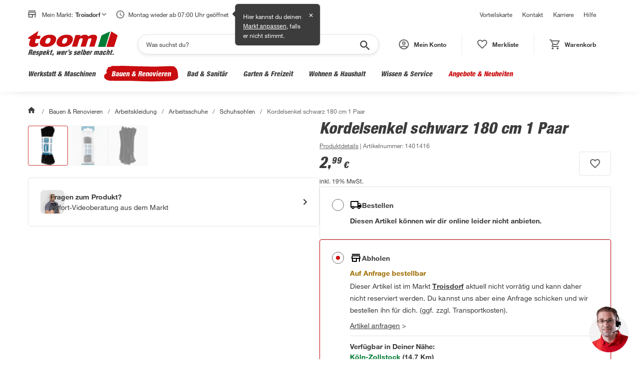

--- FILE ---
content_type: application/javascript
request_url: https://static.toom.de/pdp/4.19.2/buybox.browser.4a1d8d6650112cc35d5d.js
body_size: 9465
content:
"use strict";(self.webpackChunkMfePDP=self.webpackChunkMfePDP||[]).push([[132],{2562:(e,n,t)=>{t.r(n),t.d(n,{default:()=>ln});var r,i=t(9155),a=t.n(i),l=t(801),o=t.n(l),c=t(8608),s=t(9278),d=t(739),u=t(4428),p=t(3498),m=t(4439);function v(){return v=Object.assign?Object.assign.bind():function(e){for(var n=1;n<arguments.length;n++){var t=arguments[n];for(var r in t)({}).hasOwnProperty.call(t,r)&&(e[r]=t[r])}return e},v.apply(null,arguments)}var f,g,y,b,k,E,h=function(e,n){return Object.defineProperty?Object.defineProperty(e,"raw",{value:n}):e.raw=n,e},_=(0,m.A)(c.U20)(f||(f=h(["\n  color: ",";\n"],["\n  color: ",";\n"])),c.w4V.colors.green.base),x=(0,m.A)(c.yu_)(g||(g=h(["\n  background-color: rgba(0, 124, 52, 0.06);\n  border: 1px solid rgba(0, 124, 52, 0.5);\n  width: 100%;\n\n  &:hover,\n  &:active,\n  &:focus {\n    background-color: rgba(0, 124, 52, 0.06);\n  }\n"],["\n  background-color: rgba(0, 124, 52, 0.06);\n  border: 1px solid rgba(0, 124, 52, 0.5);\n  width: 100%;\n\n  &:hover,\n  &:active,\n  &:focus {\n    background-color: rgba(0, 124, 52, 0.06);\n  }\n"]))),w=(0,m.A)(function(e){return i.createElement("svg",v({xmlns:"http://www.w3.org/2000/svg",width:20,height:20,fill:"none"},e),r||(r=i.createElement("path",{fill:"#007C34",d:"M5.975 15 10 13.175 14.025 15l.375-.375L10 4 5.6 14.625zM10 20a9.7 9.7 0 0 1-3.9-.788 10.1 10.1 0 0 1-3.175-2.137Q1.575 15.725.788 13.9A9.7 9.7 0 0 1 0 10q0-2.074.788-3.9a10.1 10.1 0 0 1 2.137-3.175Q4.275 1.575 6.1.788A9.7 9.7 0 0 1 10 0q2.075 0 3.9.788a10.1 10.1 0 0 1 3.175 2.137q1.35 1.35 2.137 3.175A9.7 9.7 0 0 1 20 10a9.7 9.7 0 0 1-.788 3.9 10.1 10.1 0 0 1-2.137 3.175q-1.35 1.35-3.175 2.137A9.7 9.7 0 0 1 10 20m0-2q3.35 0 5.675-2.325T18 10t-2.325-5.675T10 2 4.325 4.325 2 10t2.325 5.675T10 18"})))})(y||(y=h(["\n  margin-right: ",";\n"],["\n  margin-right: ",";\n"])),c.w4V.spacing.sp10),A=m.A.div(b||(b=h(["\n  margin-right: ",";\n  margin-bottom: ",";\n"],["\n  margin-right: ",";\n  margin-bottom: ",";\n"])),c.w4V.spacing.sp24,c.w4V.spacing.sp24),C=function(e){var n,t,r=e.selectedMarketId,l=e.productId,o=(0,i.useContext)(s.ll),c=(0,i.useContext)(s.RV);return c.ui.flags.isAppView&&c.ui.flags.isMarketNavigationEnabledForApp?3633!==r||(null===(t=null===(n=null==o?void 0:o.business)||void 0===n?void 0:n.flags)||void 0===t?void 0:t.inProgress)||"1"!==o.business.misc.buyBox.reserve.case&&"6A"!==o.business.misc.buyBox.reserve.case?null:a().createElement(A,null,a().createElement(x,{onClick:function(){var e,n,t;p.m0&&(null===window||void 0===window?void 0:window.Android)&&window.Android.openIndoorNavigation(l),p.un&&(null===(t=null===(n=null===(e=null===window||void 0===window?void 0:window.webkit)||void 0===e?void 0:e.messageHandlers)||void 0===n?void 0:n.iOSOpenIndoorNavigation)||void 0===t?void 0:t.postMessage)&&window.webkit.messageHandlers.iOSOpenIndoorNavigation.postMessage(l)}},a().createElement(w,null),a().createElement(_,{bold:!0},"Zum Produkt navigieren"))):null},M=t(1798),I=t.n(M),D=t(4671),S=t(7495);!function(e){e.NOT_A_NUMBER="NOT_A_NUMBER",e.TOO_SMALL="TOO_SMALL",e.TOO_BIG="TOO_BIG"}(k||(k={}));var V,T,N,P,B,U,O,L,R,F,j,z,X,H,K,W,q,G,J,Q,Z,$,Y,ee=((E={})[k.TOO_SMALL]="Du musst mindestens die Anzahl 1 auswählen.",E[k.TOO_BIG]="Dies ist die maximale Bestellmenge für diesen Artikel.",E[k.NOT_A_NUMBER]="Bitte trage einen Wert ein.",E),ne=function(e){var n=e.purchaseUnit,t=(0,i.useContext)(s.Gn),r=(0,i.useState)(""),l=r[0],o=r[1],c=(0,i.useState)(""),d=c[0],u=c[1];(0,i.useEffect)(function(){l!==d&&u(l)},[l]);var p=n?"Anzahl: ".concat(n):"Anzahl:";return a().createElement(S.Af,{min:1,max:999,value:t.business.misc.requestedQuantity,onChange:function(e){o(""),t.business.callbacks.setRequestedQuantity(e)},onError:function(e){o(ee[e.message])},disabled:t.business.flags.inProgress,purchaseUnitInLabel:p})},te=function(e){var n=e.product,t=n.details.energy_ratings,r=n.documents?n.documents.find(function(e){return"produktdatenblatt"===e.type}):void 0,l=(0,i.useMemo)(function(){return n.gallery.find(function(e){return e.src.includes("energieeffizienzlabel")||e.src.includes("EEL")})},[n]);return t?a().createElement(c.Ako,{rating:t.energy_rating_scala,size:c.mXt.big,testId:"buybox",imgSrc:null==l?void 0:l.src,dataSheetUrl:null==r?void 0:r.url}):null},re=m.A.div(V||($=["\n  div {\n    position: static;\n    width: 64px;\n    height: 48px;\n  }\n\n  button {\n    padding: 0;\n  }\n"],Y=["\n  div {\n    position: static;\n    width: 64px;\n    height: 48px;\n  }\n\n  button {\n    padding: 0;\n  }\n"],Object.defineProperty?Object.defineProperty($,"raw",{value:Y}):$.raw=Y,V=$)),ie=function(e){var n=e.productId,t=(0,i.useContext)(s.V0),r=a().createElement(S.GU,null,"Hoppla. Etwas ist schief gelaufen. Bitte versuche es erneut.");return a().createElement(re,null,a().createElement(c.m_M,{content:r,isOpen:t.ui.flags.hasError},a().createElement(c.p1e,{skuForAddToWishlist:n,width:24,height:24,testId:"wishlist",withBorder:!0})))},ae=function(e,n){return Object.defineProperty?Object.defineProperty(e,"raw",{value:n}):e.raw=n,e},le=m.A.div(T||(T=ae(["\n  display: flex;\n  max-height: ",";\n  column-gap: ",";\n"],["\n  display: flex;\n  max-height: ",";\n  column-gap: ",";\n"])),c.w4V.lineHeights.lh48,c.w4V.spacing.sp24),oe=m.A.div(N||(N=ae(["\n  display: flex;\n  position: relative;\n  justify-content: space-between;\n  gap: ",";\n"],["\n  display: flex;\n  position: relative;\n  justify-content: space-between;\n  gap: ",";\n"])),c.w4V.spacing.sp16),ce=m.A.div(P||(P=ae(["\n  display: flex;\n  flex-direction: column;\n  flex: 1;\n  row-gap: ",";\n"],["\n  display: flex;\n  flex-direction: column;\n  flex: 1;\n  row-gap: ",";\n"])),c.w4V.spacing.sp16),se=m.A.div(B||(B=ae(["\n  display: flex;\n  flex-direction: column;\n  row-gap: ",";\n  width: 100%;\n\n  @media (min-width: 860px) {\n    flex-direction: row;\n    column-gap: ",";\n  }\n"],["\n  display: flex;\n  flex-direction: column;\n  row-gap: ",";\n  width: 100%;\n\n  @media (min-width: 860px) {\n    flex-direction: row;\n    column-gap: ",";\n  }\n"])),c.w4V.spacing.sp12,c.w4V.spacing.sp24),de=m.A.div(U||(U=ae(["\n  padding-top: ",";\n\n  @media (min-width: ",") {\n    position: static;\n  }\n"],["\n  padding-top: ",";\n\n  @media (min-width: ",") {\n    position: static;\n  }\n"])),function(e){return e.countdownVisible?"52px":"0"},c.w4V.breakpoints.l),ue=m.A.div(O||(O=ae(["\n  display: flex;\n  flex-direction: column;\n  row-gap: ",";\n\n  @media (min-width: ",") {\n    row-gap: ",";\n  }\n"],["\n  display: flex;\n  flex-direction: column;\n  row-gap: ",";\n\n  @media (min-width: ",") {\n    row-gap: ",";\n  }\n"])),c.w4V.spacing.sp20,c.w4V.breakpoints.l,c.w4V.spacing.sp24),pe=function(e){var n=e.priceBox,t=e.ocppBox,r=e.buyBoxCases,i=e.button,l=e.quantity,o=e.eel,c=e.tierPriceBox,s=e.productId,d=e.offerCountdown,u=e.haveOfferCountdown;return a().createElement(a().Fragment,null,a().createElement(oe,null,a().createElement(ce,null,d,a().createElement(se,null,n,c),t),a().createElement(de,{countdownVisible:u},a().createElement(ie,{productId:s}))),o,a().createElement(ue,null,r.deliver," ",r.reserve,a().createElement(le,null,l,i)))},me=t(8379),ve=function(e){var n=e.price,t=e.buyboxPackage,r=e.taxRate,i=function(){if(t&&t.price){var e=(0,me.z)(t.price.offer||t.price.regular),n=t.price.amount_unit?" / ".concat(t.price.amount_unit):"";return"".concat(e).concat(n)}}(),l=function(){if(null==t?void 0:t.size)return t.size.includes(".")?t.size.replace(".",","):t.size}(),o="inkl. ".concat(r,"% MwSt.");return a().createElement(c.F5b,{value:n.regular,valueSuffix:n.amount_unit,special:n.offer,specialSuffix:n.amount_unit,paket:i,paketSize:l,fineprint:o,testId:"buybox-price",isBuyBox:!0})},fe=function(e){var n,t,r=e.selectedDeliveryStatus,l=(0,i.useContext)(s.ll),o=null===(n=l.business.misc.buyBox[r])||void 0===n?void 0:n.price,d=null===(t=l.business.misc.buyBox[r])||void 0===t?void 0:t.package;return o.regular?a().createElement("div",null,a().createElement(c.ArL,{value:o.regular,special:o.offer,loyaltyCardPrice:o.loyalty_card,loyaltyCardFinePrint:function(){var e,n;if(d)return"".concat((n=null===(e=null==d?void 0:d.price)||void 0===e?void 0:e.loyalty_card,(0,me.z)(n).toString()),"\n    / ").concat(d.price.amount_unit)}(),biggerFontSize:!0,showInfoForMobileDevices:!0})):null},ge=t(3481),ye=t(9714),be=t(8199),ke=t(4545),Ee=function(e,n){return Object.defineProperty?Object.defineProperty(e,"raw",{value:n}):e.raw=n,e},he=m.A.div(L||(L=Ee(["\n  display: flex;\n  align-items: center;\n"],["\n  display: flex;\n  align-items: center;\n"]))),_e=(0,m.A)(c.b7W)(R||(R=Ee(["\n  user-select: auto;\n  text-align: left;\n  line-height: 1.5;\n  letter-spacing: 0.017px;\n"],["\n  user-select: auto;\n  text-align: left;\n  line-height: 1.5;\n  letter-spacing: 0.017px;\n"]))),xe=function(e){var n=e.changeMarketText,t=e.typ,r=void 0===t?c.h6H.PDP_Market_Change:t,i=(0,s.At)();return a().createElement(he,{"data-testid":"market-change"},a().createElement(_e,{onClick:function(){ke.r4.trackMarketChangeStart(r),i.dispatch({type:d.X.ActionType.SetMarketChangeStartText,payload:r}),i.dispatch({type:d.X.ActionType.SetMarketSelectorExpandedView,payload:!1}),i.dispatch({type:d.X.ActionType.SetShowAllMarkets,payload:!1}),i.dispatch({type:d.X.ActionType.SetContentMode,payload:d.X.ContentMode.Full}),i.dispatch({type:d.X.ActionType.ToggleModal,payload:!0})},"data-testid":"market-list-open-button"},null!=n?n:"Verfügbarkeit in anderen Märkten"))},we=function(e,n){return Object.defineProperty?Object.defineProperty(e,"raw",{value:n}):e.raw=n,e},Ae=(0,m.A)(c.U20)(F||(F=we(["\n  color: ",";\n  text-decoration: underline;\n\n  :hover {\n    color: ",";\n  }\n"],["\n  color: ",";\n  text-decoration: underline;\n\n  :hover {\n    color: ",";\n  }\n"])),c.w4V.colors.green.base,c.w4V.colors.red.base),Ce=m.A.span(j||(j=we(["\n  white-space: pre;\n  margin-left: ",";\n"],["\n  white-space: pre;\n  margin-left: ",";\n"])),c.w4V.spacing.sp4),Me=m.A.div(z||(z=we(["\n  display: flex;\n  flex-direction: column;\n  column-gap: ",";\n  margin-top: ",";\n  padding-top: ",";\n  border-top: 1px solid ",";\n  row-gap: ",";\n"],["\n  display: flex;\n  flex-direction: column;\n  column-gap: ",";\n  margin-top: ",";\n  padding-top: ",";\n  border-top: 1px solid ",";\n  row-gap: ",";\n"])),c.w4V.spacing.sp4,c.w4V.spacing.sp10,c.w4V.spacing.sp10,c.w4V.colors.grey.light,c.w4V.spacing.sp4),Ie=(0,m.A)(c.b7W)(X||(X=we(["\n  user-select: auto;\n"],["\n  user-select: auto;\n"]))),De=function(e){var n,t,r=e.productName,l=e.productSku,o=(0,i.useContext)(s.L7),u=(0,i.useRef)(-1),p=(0,i.useRef)(!1),m=(null!==(t=null===(n=o.business)||void 0===n?void 0:n.misc)&&void 0!==t?t:[]).nearbyMarketsWithAvailability,v=(0,s.At)();if(v.state.isModalOpened&&!v.state.showExpandedView&&u.current>-1&&!p.current){var f=document.querySelectorAll("[data-testid=market-list] li");f[u.current]&&(f[u.current].scrollIntoView({behavior:"smooth",block:"center"}),p.current=!0)}return(0,i.useEffect)(function(){ke.r4.trackNearbyMarketImpressions(m.length,r,l)},[]),a().createElement(Me,{"data-testid":"nearby-markets-wrapper"},a().createElement(c.U20,{bold:!0},"Verfügbar in Deiner Nähe:"),m.map(function(e,n){return a().createElement(c.U20,{bold:!0,key:"nearby-market-".concat(n+1)},a().createElement(Ie,{onClick:function(){return function(e,n,t){var r=0===t?c.h6H.PDP_First_Nearby_Markets:c.h6H.PDP_Second_Nearby_Markets;ke.r4.trackMarketChangeStart(r,n),u.current=e-1,v.dispatch({type:d.X.ActionType.SetMarketChangeStartText,payload:r}),v.dispatch({type:d.X.ActionType.SetMarketSelectorExpandedView,payload:!1}),v.dispatch({type:d.X.ActionType.SetShowAllMarkets,payload:e>3}),v.dispatch({type:d.X.ActionType.SetContentMode,payload:d.X.ContentMode.Full}),v.dispatch({type:d.X.ActionType.ToggleModal,payload:!0}),p.current=!1}(e.index,e.name,n)},"data-testid":"nearby-market-".concat(n+1),"aria-label":"Markt ".concat(n+1," in der Nähe mit Verfügbarkeit anzeigen")},a().createElement(Ae,{bold:!0},e.name)),a().createElement(Ce,null,"(",(t=e.distance,new Intl.NumberFormat("de-DE",{minimumFractionDigits:1,maximumFractionDigits:1}).format(Number(t)))," Km)"));var t}))},Se=m.A.div(H||(H=function(e,n){return Object.defineProperty?Object.defineProperty(e,"raw",{value:n}):e.raw=n,e}(["\n  margin-top: ",";\n  padding-top: ",";\n  border-top: ",";\n\n  @media print {\n    display: none;\n  }\n"],["\n  margin-top: ",";\n  padding-top: ",";\n  border-top: ",";\n\n  @media print {\n    display: none;\n  }\n"])),function(e){return e.isCaseFive?c.w4V.spacing.sp10:c.w4V.spacing.sp8},function(e){return e.isCaseFive?c.w4V.spacing.sp10:0},function(e){return e.isCaseFive?"1px solid ".concat(c.w4V.colors.grey.light):"none"}),Ve=function(e){var n,t,r=e.changeMarketText,l=e.showNearbyMarkets,o=e.productData,c=void 0===o?{productName:"",productSku:""}:o,d=e.typForMarketChangeTrackingEvent,u=e.showNearbyMarketsWithMarketSelector,p=void 0!==u&&u,m=e.isCaseFive,v=void 0!==m&&m,f=(0,i.useContext)(s.RV);if(!(0,be.c)(f.ui.flags.isAppView,"MarketSelector"))return null;var g=(null!==(t=null===(n=(0,i.useContext)(s.L7).business)||void 0===n?void 0:n.misc)&&void 0!==t?t:[]).nearbyMarketsWithAvailability,y=function(){return l&&(null==g?void 0:g.length)>0};return a().createElement(a().Fragment,null,y()&&a().createElement(De,{productName:c.productName,productSku:c.productSku}),(p||!y())&&a().createElement(Se,{"data-testid":"market-selector-wrapper",isCaseFive:v},a().createElement(xe,{changeMarketText:r,typ:d})))},Te=t(1220),Ne=t(8198),Pe="Alternative Produkte",Be=function(e,n){return Object.defineProperty?Object.defineProperty(e,"raw",{value:n}):e.raw=n,e},Ue=m.A.div(K||(K=Be(["\n  display: flex;\n  column-gap: ",";\n"],["\n  display: flex;\n  column-gap: ",";\n"])),c.w4V.spacing.sp24),Oe=m.A.div(W||(W=Be(["\n  border: 1px solid ",";\n  background-color: ",";\n  flex-shrink: 0;\n  flex-grow: ",";\n  flex-basis: ",";\n\n  [data-testid='alternative-slider-tile'] {\n    > div:not([data-testid='alternative-slider-tile-colorBoxes']) {\n      background-color: ",";\n    }\n\n    &:hover {\n      background-color: ",";\n    }\n  }\n"],["\n  border: 1px solid ",";\n  background-color: ",";\n  flex-shrink: 0;\n  flex-grow: ",";\n  flex-basis: ",";\n\n  [data-testid='alternative-slider-tile'] {\n    > div:not([data-testid='alternative-slider-tile-colorBoxes']) {\n      background-color: ",";\n    }\n\n    &:hover {\n      background-color: ",";\n    }\n  }\n"])),c.w4V.colors.grey.light,c.w4V.colors.white,function(e){return e.hasTwoProducts?"1":"0"},function(e){return e.hasTwoProducts?"0":"50%"},c.w4V.colors.white,c.w4V.colors.white),Le=function(){return Le=Object.assign||function(e){for(var n,t=1,r=arguments.length;t<r;t++)for(var i in n=arguments[t])Object.prototype.hasOwnProperty.call(n,i)&&(e[i]=n[i]);return e},Le.apply(this,arguments)},Re=function(e){var n=e.sliderHeadline,t=(0,i.useContext)(s.V6),r=(0,s.At)(),l=(0,c.VcB)(),o=(0,i.useRef)(null),u=(0,i.useMemo)(function(){return t.business.misc.simiProducts.slice(0,2)},[t.business.misc.simiProducts]);return(0,Ne.re)(u,n,o),t.business.flags.simiInProgress?a().createElement(S.y$,null):a().createElement(Ue,{ref:o},u.map(function(e,t){var i;return a().createElement(Oe,{key:e.sku,hasTwoProducts:2===u.length},a().createElement(c.AAZ,{name:e.headline,href:e.link.url,pictureProps:Le(Le({},e.image),{customSrcSet:[350,200,150]}),price:e.price,availabilityConfig:{availabilityCode:e.availabilityUnparsed[0],marketName:null!==(i=null==l?void 0:l.name)&&void 0!==i?i:""},onMarketLinkClick:function(){return r.dispatch({type:d.X.ActionType.SetShowAllMarkets,payload:!1}),r.dispatch({type:d.X.ActionType.SetMarketSelectorExpandedView,payload:!0}),r.dispatch({type:d.X.ActionType.SetContentMode,payload:d.X.ContentMode.Open}),void r.dispatch({type:d.X.ActionType.ToggleModal,payload:!0})},type:c.WXV.full,brand:e.brand.text,variants:parseInt(e.variant,10),energyClassProps:e.energyClass?{rating:e.energyClass.scale,size:c.mXt.small,imgSrc:e.energyClass.image.src}:void 0,dataSheetUrl:e.datasheetUrl,skuForAddToWishlist:e.sku,isBestseller:e.bestseller,ratingData:e.ratingData,testId:"alternative-slider-tile",onClick:function(){!function(e,t){var r,i,a,l;r=void 0,i=void 0,l=function(){return function(e,n){var t,r,i,a,l={label:0,sent:function(){if(1&i[0])throw i[1];return i[1]},trys:[],ops:[]};return a={next:o(0),throw:o(1),return:o(2)},"function"==typeof Symbol&&(a[Symbol.iterator]=function(){return this}),a;function o(o){return function(c){return function(o){if(t)throw new TypeError("Generator is already executing.");for(;a&&(a=0,o[0]&&(l=0)),l;)try{if(t=1,r&&(i=2&o[0]?r.return:o[0]?r.throw||((i=r.return)&&i.call(r),0):r.next)&&!(i=i.call(r,o[1])).done)return i;switch(r=0,i&&(o=[2&o[0],i.value]),o[0]){case 0:case 1:i=o;break;case 4:return l.label++,{value:o[1],done:!1};case 5:l.label++,r=o[1],o=[0];continue;case 7:o=l.ops.pop(),l.trys.pop();continue;default:if(!((i=(i=l.trys).length>0&&i[i.length-1])||6!==o[0]&&2!==o[0])){l=0;continue}if(3===o[0]&&(!i||o[1]>i[0]&&o[1]<i[3])){l.label=o[1];break}if(6===o[0]&&l.label<i[1]){l.label=i[1],i=o;break}if(i&&l.label<i[2]){l.label=i[2],l.ops.push(o);break}i[2]&&l.ops.pop(),l.trys.pop();continue}o=n.call(e,l)}catch(e){o=[6,e],r=0}finally{t=i=0}if(5&o[0])throw o[1];return{value:o[0]?o[1]:void 0,done:!0}}([o,c])}}}(this,function(r){try{(0,Ne.LO)(e,n,t+1)}catch(e){console.error("An error occurred during alternative product tracking:",e)}finally{window.location.href=e.link.url}return[2]})},new((a=void 0)||(a=Promise))(function(e,n){function t(e){try{c(l.next(e))}catch(e){n(e)}}function o(e){try{c(l.throw(e))}catch(e){n(e)}}function c(n){var r;n.done?e(n.value):(r=n.value,r instanceof a?r:new a(function(e){e(r)})).then(t,o)}c((l=l.apply(r,i||[])).next())})}(e,t)},fullHeight:!0}))}))},Fe=function(e,n){return Object.defineProperty?Object.defineProperty(e,"raw",{value:n}):e.raw=n,e},je=m.A.div(q||(q=Fe(["\n  display: flex;\n  flex-direction: column;\n"],["\n  display: flex;\n  flex-direction: column;\n"]))),ze=m.A.div(G||(G=Fe(["\n  padding-top: ",";\n"],["\n  padding-top: ",";\n"])),c.w4V.spacing.sp8),Xe=function(){var e=(0,i.useContext)(s.RV);return a().createElement(a().Fragment,null,a().createElement(c.Eg0,{notificationType:c.VL2.Warning,icon:a().createElement(Te.A,null),testId:"alternative-products-warning-tab"},a().createElement(je,null,a().createElement(c.U20,{bold:!0},"Aktuell nicht verfügbar"),a().createElement(ze,null,a().createElement(c.U20,null,"Wir können dir dieses Produkt zur Zeit leider nicht anbieten.")),(0,be.c)(e.ui.flags.isAppView,"MarketSelector")&&a().createElement(Ve,{typForMarketChangeTrackingEvent:c.h6H.PDP_Buybox_Alternative_Products,showNearbyMarkets:!0,showNearbyMarketsWithMarketSelector:!0}))),a().createElement(c.U20,{bold:!0},Pe),a().createElement(Re,{sliderHeadline:Pe}))},He=t(7066),Ke=t(3926),We=t(6857),qe=t(1065),Ge=m.A.div(J||(J=function(e,n){return Object.defineProperty?Object.defineProperty(e,"raw",{value:n}):e.raw=n,e}(["\n  display: flex;\n  align-items: center;\n  column-gap: ",";\n"],["\n  display: flex;\n  align-items: center;\n  column-gap: ",";\n"])),c.w4V.spacing.sp4),Je=function(e){var n=e.tooltipText,t=e.tooltip,r=e.deliveryInformation,l=e.productData,o=(0,i.useContext)(s.bL),c=(0,i.useMemo)(function(){return!!(null==l?void 0:l.productCharacteristics)&&!!(0,qe.K)(l.productCharacteristics)},[l]);return a().createElement(Ge,{key:"delivery-tip-wrapper"},a().createElement(S.T_,{text:n,tooltip:t,key:"delivery-tooltip-deliver",testId:"deliveryInfo-delivery-tooltip",ariaLabelText:"Bestellen Tooltip"}),c&&a().createElement(We.WA,{onClick:(0,He.A)(function(){!function(){o.ui.callbacks.toggleDeliveryTipAccordion(!0);var e=document.querySelector("[data-testid=delivery-tip-accordion]");e&&(e.scrollIntoView({behavior:"smooth"}),ke.r4.trackDeliveryTipClick())}()}),"aria-label":"Lieferhinweise beachten"},r))},Qe=function(e,n){return Object.defineProperty?Object.defineProperty(e,"raw",{value:n}):e.raw=n,e},Ze=m.A.div(Q||(Q=Qe(["\n  flex: 1;\n  height: min-content;\n  padding: ",";\n  background-color: ",";\n  border-radius: ",";\n"],["\n  flex: 1;\n  height: min-content;\n  padding: ",";\n  background-color: ",";\n  border-radius: ",";\n"])),c.w4V.spacing.sp8,c.w4V.colors.yellow.lightest,c.w4V.spacing.sp4),$e=m.A.div(Z||(Z=Qe(["\n  display: flex;\n  justify-content: space-between;\n  align-items: center;\n  padding: "," 0;\n  :first-child {\n    padding-top: 0;\n  }\n  :last-child {\n    padding-bottom: 0;\n  }\n  :not(:last-child) {\n    border-bottom: "," 1px solid;\n  }\n"],["\n  display: flex;\n  justify-content: space-between;\n  align-items: center;\n  padding: "," 0;\n  :first-child {\n    padding-top: 0;\n  }\n  :last-child {\n    padding-bottom: 0;\n  }\n  :not(:last-child) {\n    border-bottom: "," 1px solid;\n  }\n"])),c.w4V.spacing.sp8,c.w4V.colors.yellow.golden),Ye={each:"Je",from:"Ab"},en=function(e){var n=e.selectedDeliveryStatus,t=(0,i.useContext)(s.ll),r=(0,i.useMemo)(function(){return t.business.misc.buyBox[n]},[n]),l=(0,i.useMemo)(function(){return t.business.misc.buyBox[n].promotions[0].data[0].type},[n]),o=function(){return"from"===l},d=(0,i.useMemo)(function(){return r.promotions[0].data[0].prices},[r]),u=function(e,n,t,r,i){return void 0===i&&(i=!1),a().createElement($e,{key:"quantity"},function(e,n){return a().createElement(c.NoN,{bold:!0},(!n||o())&&Ye[l]," ",e," St.")}(e,i),function(e,n,t,r){return a().createElement("div",null,a().createElement(c.NoN,{bold:!0},!n&&o()&&Ye.each.toLowerCase()," ",(0,me.z)(e),"  "),t&&r?a().createElement(c.NoN,null,(0,me.z)(t)," / ",r):null)}(n,i,t,r))},p=(0,i.useMemo)(function(){return d.map(function(e){return u(e.qty,e.price,e.price_per_unit,e.quantity_unit)})},[r]),m=(0,i.useMemo)(function(){var e,n,t,i,a,l,o=(null===(e=r.package)||void 0===e?void 0:e.price)?null!==(n=r.package.price.offer)&&void 0!==n?n:r.package.price.regular:null,c=null!==(a=null===(i=null===(t=r.package)||void 0===t?void 0:t.price)||void 0===i?void 0:i.amount_unit)&&void 0!==a?a:null;return u(1,null!==(l=r.price.offer)&&void 0!==l?l:r.price.regular,o,c,!0)},[r]);return a().createElement(Ze,null,m,p)},nn=t(2421),tn=t(7064),rn=t(2788),an=function(e){var n=e.product;return{marketId:(0,c.aUx)(),sapArticleNumber:n.details.sap_artikelnummer}};const ln=function(e){var n,t,r,l,p,m,v,f,g,y,b,k=e.product,E=e.className,h=(0,i.useContext)(s.ll),_=(0,i.useContext)(s.V6),x=(null===(n=_.business)||void 0===n?void 0:n.misc.simiProducts.length)>0,w="4"===(null===(t=h.business.misc.buyBox.deliver)||void 0===t?void 0:t.case)&&"3.1"===(null===(r=h.business.misc.buyBox.reserve)||void 0===r?void 0:r.case),A=(0,s.At)(),M=(0,c.VcB)(),V=(0,i.useState)(h.business.misc.isActiveTabClickAndDeliver?h.business.misc.buyBox.deliver:h.business.misc.buyBox.reserve),T=V[0],N=V[1],P=Boolean(!k.details.energy_ratings.energy_rating_primary.rating&&k.details.energy_ratings.energy_rating_scala)?a().createElement(te,{product:k}):null,B=(0,i.useState)(h.business.misc.isActiveTabClickAndDeliver?u.lm.CLICK_AND_DELIVER:u.lm.CLICK_AND_RESERVE),U=B[0],O=B[1];(0,i.useEffect)(function(){O(h.business.misc.isActiveTabClickAndDeliver?u.lm.CLICK_AND_DELIVER:u.lm.CLICK_AND_RESERVE)},[h.business.misc.activeDelivery]),(0,i.useEffect)(function(){N(h.business.misc.isActiveTabClickAndDeliver?h.business.misc.buyBox.deliver:h.business.misc.buyBox.reserve)},[h.business.misc.activeDelivery,h.business.misc.buyBox]);var L=function(e){var n=e.target.value;O(n),N(n===u.lm.CLICK_AND_DELIVER?h.business.misc.buyBox.deliver:h.business.misc.buyBox.reserve),h.business.callbacks.setActiveDelivery(n===u.lm.CLICK_AND_DELIVER?u.HD.CLICK_AND_DELIVER:u.HD.CLICK_AND_RESERVE),ke.r4.trackDeliveryOptionSwitch(n,k.basic_info.name)},R=function(e){var n;if(!T)return null;var t=null!==(n=null==M?void 0:M.name)&&void 0!==n?n:"",r={buyBoxData:e===u.HD.CLICK_AND_DELIVER?h.business.misc.buyBox.deliver:h.business.misc.buyBox.reserve,marketData:{name:t,link:"/".concat(null==M?void 0:M.link)||0},productData:{name:k.basic_info.name,sku:k.basic_info.sku,productCharacteristics:k.characteristics},callbacks:{onChosenMarketClick:function(e){void 0===e&&(e=""),function(e){(0,tn.M)(e,t),A.dispatch({type:d.X.ActionType.SetMarketChangeStartText,payload:e})}(e),A.dispatch({type:d.X.ActionType.SetShowAllMarkets,payload:!1}),A.dispatch({type:d.X.ActionType.SetMarketSelectorExpandedView,payload:!0}),A.dispatch({type:d.X.ActionType.SetContentMode,payload:d.X.ContentMode.Open}),A.dispatch({type:d.X.ActionType.ToggleModal,payload:!0})}}};return e===u.HD.CLICK_AND_DELIVER?function(e){var n,t,r,i=e.buyBoxData,l=e.productData,o=i.price.offer||i.price.regular,s=function(e){if(!e)return[];var n=e.match(/##([^#]+)##/);return n?[e.substring(0,n.index).trim(),n[1].trim(),e.substring(n.index+n[0].length).trim()].filter(function(e){return e.length>0}):[e.trim()]},d=new Map([["1",[a().createElement("div",{"data-testid":"deliveryInfo-deliver",key:"deliveryInfo-deliver"},function(){var e=i.message_config.text.split(" "),n=e[0],t=e.slice(1);return[a().createElement(We.t6,{key:"availability-info-deliver"},a().createElement(c.U20,{bold:!0},a().createElement(We.y,{bold:!0},n)),a().createElement(c.U20,{bold:!0,className:"available"},a().createElement("div",null,a().createElement(We.e8,null," ",t.join(" ")))))]}()),(n=i.message_config.delivery_free?Number(i.message_config.delivery_free.replace(/\D/g,"")):49,t=s(i.message_config.delivery_costs),r=s(i.message_config.notification),o<n?a().createElement(a().Fragment,null,a().createElement(S.T_,{text:i.message_config.delivery_type,tooltip:i.message_config.tooltip,testId:"deliveryInfo-delivery-tooltip",ariaLabelText:"Bestellen Tooltip"}),a().createElement(c.U20,{key:"delivery-cost-deliver"},a().createElement(We.gJ,null,t[0]&&a().createElement(a().Fragment,null,t[0],t[1]&&a().createElement(a().Fragment,null," ")),t[1]&&a().createElement(We.y,{bold:!0},t[1])))):a().createElement(We.F9,null,r[0]&&a().createElement(c.U20,null,r[0],r[1]&&a().createElement(a().Fragment,null," ")),a().createElement(We.Dt,{bold:!0},r[1]&&a().createElement(We.y,{bold:!0},r[1],r[2]&&a().createElement(a().Fragment,null," ")),r[2]&&a().createElement(c.U20,null,r[2]),a().createElement(S.T_,{tooltip:i.message_config.tooltip_delivery_free,testId:"deliveryInfo-delivery-tooltip",ariaLabelText:"Bestellen Tooltip"}))))]],["2",[a().createElement("div",{"data-testid":"deliveryInfo-deliver",key:"deliveryInfo-deliver"},function(){var e=i.message_config.text.split(" "),n=e[0],t=e.slice(1);return[a().createElement(We.t6,{key:"availability-info-deliver"},a().createElement(We.y,{bold:!0}," ",n)," ",a().createElement(c.U20,{className:"available",bold:!0},a().createElement("div",null,a().createElement(We.e8,null," ",t.join(" ")))))]}()),a().createElement(Je,{tooltipText:i.message_config.delivery_type,tooltip:i.message_config.tooltip,deliveryInformation:i.message_config.delivery_information,productData:l}),a().createElement(c.U20,{key:"delivery-cost-deliver"},i.message_config.delivery_costs)]],["3.1",[a().createElement(c.U20,{bold:!0,"data-testid":"deliveryInfo-deliver",key:"deliveryInfo-deliver"},i.message_config.text)]],["3.2",[a().createElement(c.U20,{bold:!0,"data-testid":"deliveryInfo-deliver",key:"deliveryInfo-deliver"},i.message_config.text)]],["4",[a().createElement(c.U20,{bold:!0,"data-testid":"deliveryInfo-deliver",key:"deliveryInfo-deliver"},i.message_config.text)]],["6",[a().createElement(c.U20,{bold:!0,"data-testid":"deliveryInfo-deliver",key:"deliveryInfo-deliver"},i.message_config.text)]]]);return d.get(i.case)}(r):function(e){var n,t,r,l,o,d=e.buyBoxData,u=e.marketData,p=e.productData,m=e.callbacks,v=(0,i.useContext)(s.u5),f=function(){return d.message_config.notification?d.message_config.notification.split("{selected_market}"):[void 0,void 0]},g=new Map([["1",[a().createElement(We.B2,{"data-testid":"deliveryInfo-reserve",key:"deliveryInfo-reserve"},(o=d.message_config.text.split(" ")[0],[a().createElement(c.U20,{bold:!0,key:"availability-info-reserve"},a().createElement(We.P5,null,a().createElement(We.y,{bold:!0},o),a().createElement("span",null," ","im"," "),a().createElement(We.WA,{onClick:(0,He.A)(function(){m.onChosenMarketClick(c.h6H.PDP_Buybox_Case_1)}),"aria-label":"".concat(u.name," Marktdetails anzeigen")},a().createElement(c.U20,{bold:!0},"Markt ",u.name))))])),a().createElement(S.T_,{key:"delivery-tooltip-reserve",text:d.message_config.notification,tooltip:d.message_config.tooltip,testId:"deliveryInfo-reserve-tooltip",ariaLabelText:"Abholen Tooltip"}),a().createElement(c.U20,{className:"".concat(Ke.dh,"__link"),key:"markets-stock-info-reserve"},a().createElement(Ve,null))]],["3.1",[a().createElement(We.B2,{"data-testid":"deliveryInfo-reserve",key:"deliveryInfo-reserve"},(l=d.message_config.text.split("im Markt {selected_market}")[0],[a().createElement(c.U20,{bold:!0,key:"availability-info-reserve"}," ",l," im"," ",a().createElement(We.WA,{onClick:(0,He.A)(function(){m.onChosenMarketClick(c.h6H.PDP_Buybox_Case_3)}),"aria-label":"".concat(u.name," Marktdetails anzeigen")},a().createElement(c.U20,{bold:!0},"Markt ",u.name))),a().createElement(We.cp,{key:"text-space-reserve"})])),a().createElement(c.U20,{className:"".concat(Ke.dh,"__link"),key:"markets-stock-info-reserve"},a().createElement(Ve,{productData:{productName:null==p?void 0:p.name,productSku:null==p?void 0:p.sku},showNearbyMarkets:!0}))]],["3.2",[a().createElement(We.B2,{"data-testid":"deliveryInfo-reserve",key:"deliveryInfo-reserve"},function(){var e=d.message_config.text.split("in {selected_market}")[0];return[a().createElement(We.vw,{key:"idle-reserve"},a().createElement(c.U20,{bold:!0,className:"idle"},e)),a().createElement(c.U20,{bold:!0,key:"availability-info-reserve"},a().createElement(We.cp,null," in "),a().createElement(c.U20,{bold:!0},a().createElement(We.WA,{onClick:(0,He.A)(m.onChosenMarketClick),"aria-label":"".concat(u.name," Marktdetails anzeigen")},a().createElement(c.U20,{bold:!0},u.name))," "))]}()),a().createElement(c.U20,{key:"markets-stock-info-reserve"},d.message_config.notification,d.message_config.link?a().createElement(c.U20,null," ",a().createElement(c.N_E,{className:"".concat(Ke.dh,"__link"),href:u.link},d.message_config.link)," "):null)]],["5",[a().createElement(We.B2,{"data-testid":"deliveryInfo-reserve",key:"deliveryInfo-reserve"},a().createElement(We.vw,{key:"idle-reserve"},a().createElement(c.U20,{bold:!0,className:"idle",key:"pretext-info-reserve"},d.message_config.status))),a().createElement(c.U20,{key:"markets-stock-info-reserve"},function(){var e=f(),n=e[0],t=e[1];return[a().createElement(c.U20,{key:"availability-info-reserve","data-testid":"availability-info-reserve"},n,a().createElement(c.U20,{bold:!0},a().createElement(We.WA,{onClick:(0,He.A)(function(){m.onChosenMarketClick(c.h6H.PDP_Buybox_Case_5)}),"aria-label":"".concat(u.name," Marktdetails anzeigen")},a().createElement(c.U20,{bold:!0},u.name))),t)]}(),a().createElement(We.AF,{id:"buybox_reserve_artikel_anfragen"},a().createElement(We.a7,{onClick:(0,He.A)(function(){v.ui.callbacks.toggleModal(!0)}),"data-testid":"buybox_reserve_artikel_anfragen"},a().createElement(We.Z_,{id:"artikel_anfragen_link","data-testid":"artikel_anfragen_link"},"Artikel anfragen")," >")),d.message_config.link?a().createElement(c.U20,{className:"".concat(Ke.dh,"__link")},a().createElement(Ve,{changeMarketText:d.message_config.link,productData:{productName:null==p?void 0:p.name,productSku:null==p?void 0:p.sku},showNearbyMarkets:!0,isCaseFive:!0})):null)]],["5.3",[a().createElement(We.B2,{"data-testid":"deliveryInfo-reserve",key:"deliveryInfo-reserve"},a().createElement(We.vw,{key:"idle-reserve"},a().createElement(c.U20,{bold:!0,className:"idle",key:"pretext-info-reserve"},d.message_config.status))),a().createElement(c.U20,{key:"markets-stock-info-reserve"},function(){var e=f(),n=e[0],t=e[1];return[a().createElement(c.U20,{key:"availability-info-reserve"},n,a().createElement(c.U20,{bold:!0},a().createElement(We.WA,{onClick:(0,He.A)(function(){m.onChosenMarketClick(c.h6H.PDP_Buybox_Case_5)}),"aria-label":"".concat(u.name," Marktdetails anzeigen")},a().createElement(c.U20,{bold:!0},u.name))),t)]}(),d.message_config.link?a().createElement(c.U20,{className:"".concat(Ke.dh,"__link")},a().createElement(Ve,{changeMarketText:d.message_config.link,productData:{productName:null==p?void 0:p.name,productSku:null==p?void 0:p.sku},showNearbyMarkets:!0,isCaseFive:!0})):null)]],["6A",[a().createElement(We.B2,{"data-testid":"deliveryInfo-reserve",key:"deliveryInfo-reserve"},function(){var e=d.message_config.text.split("im Markt {selected_market}")[0];return[a().createElement(We.y,{key:"available-reserve",bold:!0},e),a().createElement(c.U20,{bold:!0,key:"availability-info-reserve"},a().createElement(We.cp,null," im "),a().createElement(c.U20,{bold:!0},a().createElement(We.WA,{onClick:(0,He.A)(function(){m.onChosenMarketClick(c.h6H.PDP_Buybox_Case_6)}),"aria-label":"".concat(u.name," Marktdetails anzeigen")},a().createElement(c.U20,{bold:!0},"Markt ",u.name))))]}()),a().createElement(S.T_,{key:"delivery-tooltip-reserve",text:d.message_config.notification,tooltip:d.message_config.tooltip,testId:"deliveryInfo-reserve-tooltip",ariaLabelText:"Abholen Tooltip"}),a().createElement(c.U20,{className:"".concat(Ke.dh,"__link"),key:"markets-stock-info-reserve"},a().createElement(Ve,{productData:{productName:null==p?void 0:p.name,productSku:null==p?void 0:p.sku},showNearbyMarkets:!0}))]],["7",[a().createElement(a().Fragment,null,(t=d.message_config.text.split("{market_name}")[0],r=d.message_config.text.split(" ").slice(4,8).join(" "),[a().createElement("div",{key:"deliveryInfo-reserve"},a().createElement(c.U20,{bold:!0}," ",t),a().createElement(We.WA,{onClick:(0,He.A)(m.onChosenMarketClick),"aria-label":"".concat(u.name," Marktdetails anzeigen")},a().createElement(c.U20,{bold:!0},u.name)),a().createElement(c.U20,{bold:!0}," ",r),a().createElement(c.U20,{className:"".concat(Ke.dh,"__link")},a().createElement(Ve,null)))]))]],["8",[a().createElement(a().Fragment,null,(n=d.message_config.text.replace("{market_name}",u.name),[a().createElement(c.U20,{bold:!0,key:"deliveryInfo-reserve"},n," ")]))]],["9",[a().createElement(a().Fragment,null,function(){var e=d.message_config.text.replace("{market_name}",u.name);return[a().createElement(c.U20,{bold:!0,key:"deliveryInfo-reserve"},e," ")]}())]]]);return g.get(d.case)}(r)},F=I()(function(e,n){"Enter"===e.key&&L({target:{value:n}})},300),j=function(e,n){return a().createElement(ye.o,{buyboxDeliveryType:e,selectedDeliveryType:U,tabIndex:0,onKeyDown:function(n){return F(n,e)},onChange:L,labelText:a().createElement(a().Fragment,null,a().createElement(D.J,{deliveryType:e===u.lm.CLICK_AND_DELIVER?u.lm.CLICK_AND_DELIVER:u.lm.CLICK_AND_RESERVE}),a().createElement(c.fvL,null,a().createElement(We.xv,{"data-testid":"delivery-time"},R(e===u.lm.CLICK_AND_DELIVER?u.HD.CLICK_AND_DELIVER:u.HD.CLICK_AND_RESERVE))))},n&&a().createElement(C,{selectedMarketId:null==M?void 0:M.id,productId:k.basic_info.sku}))},z=T?a().createElement(ve,{price:h.business.misc.buyBox[U].price,buyboxPackage:h.business.misc.buyBox[U].package,taxRate:h.business.misc.buyBox[U].tax_rate}):null,X=null===(p=null===(l=null==h?void 0:h.business)||void 0===l?void 0:l.misc)||void 0===p?void 0:p.buyBox[U],H=!!(null===(m=null==X?void 0:X.price)||void 0===m?void 0:m.loyalty_card),K=Array.isArray(null===(y=null===(g=null===(f=null===(v=null==X?void 0:X.promotions)||void 0===v?void 0:v[0])||void 0===f?void 0:f.data)||void 0===g?void 0:g[0])||void 0===y?void 0:y.prices)&&X.promotions[0].data[0].prices.length>0&&X.promotions[0].data.every(function(e){return e.prices.some(function(e){return"number"==typeof e.qty})})&&X.promotions[0].data[0].prices.every(function(e){return!!e.price&&!!e.qty}),W=H?a().createElement(fe,{selectedDeliveryStatus:U}):null,q=K?a().createElement(en,{selectedDeliveryStatus:U}):null,G=function(){var e,n,t,r,i,a,l,o,c,s=null==X?void 0:X.price,d=null!==(e=null==s?void 0:s.offer)&&void 0!==e?e:null==s?void 0:s.regular,u=(null==s?void 0:s.offer)?null==s?void 0:s.regular:null;if((null==s?void 0:s.offer_valid_to)&&u&&u!==d&&(c=s.offer_valid_to),K&&(null===(l=null===(a=null===(i=null===(r=null===(t=null===(n=null==X?void 0:X.promotions)||void 0===n?void 0:n[0])||void 0===t?void 0:t.data)||void 0===r?void 0:r[0])||void 0===i?void 0:i.prices)||void 0===a?void 0:a[0])||void 0===l?void 0:l.valid_to)){var p=X.promotions[0].data[0].prices[0].valid_to;c="number"==typeof p?String(p):p}return H&&(null===(o=null==X?void 0:X.price)||void 0===o?void 0:o.loyalty_valid_to)&&(c=X.price.loyalty_valid_to),c},J=(0,i.useRef)(null);(0,i.useEffect)(function(){var e=null!==J.current?"".concat(J.current.getBoundingClientRect().top,"px"):"0px",n=new IntersectionObserver(function(e){e.forEach(function(e){h.business.callbacks.setIntersaction(!e.isIntersecting)})},{root:null,rootMargin:"0px 0px ".concat(e),threshold:0});return J.current&&n.observe(J.current),function(){J.current&&n.unobserve(J.current)}},[J]);var Q,Z=a().createElement(We.jo,{className:E,"data-testid":"buybox","data-abtest":JSON.stringify(an({product:k})),ref:J},a().createElement(We.lG,{"data-testid":"buybox-skeleton"},a().createElement(pe,{priceBox:z,tierPriceBox:q,ocppBox:W,button:a().createElement(ge.S,{isStickyButton:!1}),quantity:function(){var e;if(!T)return null;var n=null!==(e=o()(T,"price.amount_unit")&&o()(T,"package.price.amount_unit"))&&void 0!==e?e:"";return a().createElement(ne,{purchaseUnit:n})}(),eel:P,buyBoxCases:{deliver:j(u.lm.CLICK_AND_DELIVER,!1),reserve:j(u.lm.CLICK_AND_RESERVE,!0)},productId:k.basic_info.sku,offerCountdown:(Q=G(),Q?a().createElement(nn.g,{offerValidTo:Q}):null),haveOfferCountdown:function(){var e,n=G();if(!n)return!1;var t=(0,rn.iu)(n);return(null==t?void 0:t.days)<=14&&(null===(e=(0,rn.iu)(n))||void 0===e?void 0:e.total)>0}()})));return w&&(null===(b=_.business)||void 0===b?void 0:b.flags.simiInProgress)?a().createElement(c.y$y,null):w&&x?a().createElement(Xe,null):Z}}}]);

--- FILE ---
content_type: text/javascript
request_url: https://widgets.trustedshops.com/js/X5807C6AF24DEC59EE9889BB507B677C0.js
body_size: 1333
content:
((e,t)=>{const a={shopInfo:{tsId:"X5807C6AF24DEC59EE9889BB507B677C0",name:"toom.de",url:"toom.de",language:"de",targetMarket:"DEU",ratingVariant:"WIDGET",eTrustedIds:{accountId:"acc-5794c5cb-8ec2-43f9-8fe2-47f8a9945016",channelId:"chl-b3a912f2-e80a-4bac-bc84-20644a6481dc"},buyerProtection:{certificateType:"CLASSIC",certificateState:"PRODUCTION",mainProtectionCurrency:"EUR",classicProtectionAmount:100,maxProtectionDuration:30,plusProtectionAmount:2e4,basicProtectionAmount:100,firstCertified:"2019-07-15 00:00:00"},reviewSystem:{rating:{averageRating:4.48,averageRatingCount:12180,overallRatingCount:38272,distribution:{oneStar:685,twoStars:238,threeStars:444,fourStars:2008,fiveStars:8805}},reviews:[{average:4,buyerStatement:"Schnelle Lieferung.",rawChangeDate:"2026-01-23T21:46:49.000Z",changeDate:"23.1.2026",transactionDate:"20.1.2026"},{average:5,buyerStatement:"Sehr schnelle Lieferung, toller Kontakt per Mail!",rawChangeDate:"2026-01-23T20:10:41.000Z",changeDate:"23.1.2026",transactionDate:"20.1.2026"},{average:5,buyerStatement:"Einfach und schnell",rawChangeDate:"2026-01-23T19:05:02.000Z",changeDate:"23.1.2026",transactionDate:"23.1.2026"}]},features:["GUARANTEE_RECOG_CLASSIC_INTEGRATION","SHOP_CONSUMER_MEMBERSHIP","INDIVIDUAL_REVIEW_FORM","NET_RECOMMENDATION_SCORE","PRODUCT_REVIEWS","DISABLE_REVIEWREQUEST_SENDING","MARS_EVENTS","MARS_REVIEWS","MARS_QUESTIONNAIRE","MARS_PUBLIC_QUESTIONNAIRE"],consentManagementType:"OFF",urls:{profileUrl:"https://www.trustedshops.de/bewertung/info_X5807C6AF24DEC59EE9889BB507B677C0.html",profileUrlLegalSection:"https://www.trustedshops.de/bewertung/info_X5807C6AF24DEC59EE9889BB507B677C0.html#legal-info",reviewLegalUrl:"https://help.etrusted.com/hc/de/articles/23970864566162"},contractStartDate:"2019-03-15 00:00:00",shopkeeper:{name:"toom Baumarkt GmbH",street:"Humboldtstraße 140-144",country:"DE",city:"Köln",zip:"51149"},displayVariant:"full",variant:"full",twoLetterCountryCode:"DE"},"process.env":{STAGE:"prod"},externalConfig:{trustbadgeScriptUrl:"https://widgets.trustedshops.com/assets/trustbadge.js",cdnDomain:"widgets.trustedshops.com"},elementIdSuffix:"-98e3dadd90eb493088abdc5597a70810",buildTimestamp:"2026-01-24T05:25:45.646Z",buildStage:"prod"},r=a=>{const{trustbadgeScriptUrl:r}=a.externalConfig;let n=t.querySelector(`script[src="${r}"]`);n&&t.body.removeChild(n),n=t.createElement("script"),n.src=r,n.charset="utf-8",n.setAttribute("data-type","trustbadge-business-logic"),n.onerror=()=>{throw new Error(`The Trustbadge script could not be loaded from ${r}. Have you maybe selected an invalid TSID?`)},n.onload=()=>{e.trustbadge?.load(a)},t.body.appendChild(n)};"complete"===t.readyState?r(a):e.addEventListener("load",(()=>{r(a)}))})(window,document);

--- FILE ---
content_type: application/javascript
request_url: https://static.toom.de/ui/scripts/@emotion/styled@11.11.5/dist/emotion-styled.umd.min.js
body_size: 4750
content:
!function(e,t){"object"==typeof exports&&"undefined"!=typeof module?module.exports=t(require("react"),require("@emotion/react")):"function"==typeof define&&define.amd?define(["react","@emotion/react"],t):(e="undefined"!=typeof globalThis?globalThis:e||self).emotionStyled=t(e.React,e.emotionReact)}(this,(function(e,t){"use strict";function r(e){if(e&&e.__esModule)return e;var t=Object.create(null);return e&&Object.keys(e).forEach((function(r){if("default"!==r){var n=Object.getOwnPropertyDescriptor(e,r);Object.defineProperty(t,r,n.get?n:{enumerable:!0,get:function(){return e[r]}})}})),t.default=e,Object.freeze(t)}var n=r(e);function i(){return i=Object.assign?Object.assign.bind():function(e){for(var t=1;t<arguments.length;t++){var r=arguments[t];for(var n in r)Object.prototype.hasOwnProperty.call(r,n)&&(e[n]=r[n])}return e},i.apply(this,arguments)}function o(e){var t=Object.create(null);return function(r){return void 0===t[r]&&(t[r]=e(r)),t[r]}}var a=/^((children|dangerouslySetInnerHTML|key|ref|autoFocus|defaultValue|defaultChecked|innerHTML|suppressContentEditableWarning|suppressHydrationWarning|valueLink|abbr|accept|acceptCharset|accessKey|action|allow|allowUserMedia|allowPaymentRequest|allowFullScreen|allowTransparency|alt|async|autoComplete|autoPlay|capture|cellPadding|cellSpacing|challenge|charSet|checked|cite|classID|className|cols|colSpan|content|contentEditable|contextMenu|controls|controlsList|coords|crossOrigin|data|dateTime|decoding|default|defer|dir|disabled|disablePictureInPicture|disableRemotePlayback|download|draggable|encType|enterKeyHint|form|formAction|formEncType|formMethod|formNoValidate|formTarget|frameBorder|headers|height|hidden|high|href|hrefLang|htmlFor|httpEquiv|id|inputMode|integrity|is|keyParams|keyType|kind|label|lang|list|loading|loop|low|marginHeight|marginWidth|max|maxLength|media|mediaGroup|method|min|minLength|multiple|muted|name|nonce|noValidate|open|optimum|pattern|placeholder|playsInline|poster|preload|profile|radioGroup|readOnly|referrerPolicy|rel|required|reversed|role|rows|rowSpan|sandbox|scope|scoped|scrolling|seamless|selected|shape|size|sizes|slot|span|spellCheck|src|srcDoc|srcLang|srcSet|start|step|style|summary|tabIndex|target|title|translate|type|useMap|value|width|wmode|wrap|about|datatype|inlist|prefix|property|resource|typeof|vocab|autoCapitalize|autoCorrect|autoSave|color|incremental|fallback|inert|itemProp|itemScope|itemType|itemID|itemRef|on|option|results|security|unselectable|accentHeight|accumulate|additive|alignmentBaseline|allowReorder|alphabetic|amplitude|arabicForm|ascent|attributeName|attributeType|autoReverse|azimuth|baseFrequency|baselineShift|baseProfile|bbox|begin|bias|by|calcMode|capHeight|clip|clipPathUnits|clipPath|clipRule|colorInterpolation|colorInterpolationFilters|colorProfile|colorRendering|contentScriptType|contentStyleType|cursor|cx|cy|d|decelerate|descent|diffuseConstant|direction|display|divisor|dominantBaseline|dur|dx|dy|edgeMode|elevation|enableBackground|end|exponent|externalResourcesRequired|fill|fillOpacity|fillRule|filter|filterRes|filterUnits|floodColor|floodOpacity|focusable|fontFamily|fontSize|fontSizeAdjust|fontStretch|fontStyle|fontVariant|fontWeight|format|from|fr|fx|fy|g1|g2|glyphName|glyphOrientationHorizontal|glyphOrientationVertical|glyphRef|gradientTransform|gradientUnits|hanging|horizAdvX|horizOriginX|ideographic|imageRendering|in|in2|intercept|k|k1|k2|k3|k4|kernelMatrix|kernelUnitLength|kerning|keyPoints|keySplines|keyTimes|lengthAdjust|letterSpacing|lightingColor|limitingConeAngle|local|markerEnd|markerMid|markerStart|markerHeight|markerUnits|markerWidth|mask|maskContentUnits|maskUnits|mathematical|mode|numOctaves|offset|opacity|operator|order|orient|orientation|origin|overflow|overlinePosition|overlineThickness|panose1|paintOrder|pathLength|patternContentUnits|patternTransform|patternUnits|pointerEvents|points|pointsAtX|pointsAtY|pointsAtZ|preserveAlpha|preserveAspectRatio|primitiveUnits|r|radius|refX|refY|renderingIntent|repeatCount|repeatDur|requiredExtensions|requiredFeatures|restart|result|rotate|rx|ry|scale|seed|shapeRendering|slope|spacing|specularConstant|specularExponent|speed|spreadMethod|startOffset|stdDeviation|stemh|stemv|stitchTiles|stopColor|stopOpacity|strikethroughPosition|strikethroughThickness|string|stroke|strokeDasharray|strokeDashoffset|strokeLinecap|strokeLinejoin|strokeMiterlimit|strokeOpacity|strokeWidth|surfaceScale|systemLanguage|tableValues|targetX|targetY|textAnchor|textDecoration|textRendering|textLength|to|transform|u1|u2|underlinePosition|underlineThickness|unicode|unicodeBidi|unicodeRange|unitsPerEm|vAlphabetic|vHanging|vIdeographic|vMathematical|values|vectorEffect|version|vertAdvY|vertOriginX|vertOriginY|viewBox|viewTarget|visibility|widths|wordSpacing|writingMode|x|xHeight|x1|x2|xChannelSelector|xlinkActuate|xlinkArcrole|xlinkHref|xlinkRole|xlinkShow|xlinkTitle|xlinkType|xmlBase|xmlns|xmlnsXlink|xmlLang|xmlSpace|y|y1|y2|yChannelSelector|z|zoomAndPan|for|class|autofocus)|(([Dd][Aa][Tt][Aa]|[Aa][Rr][Ii][Aa]|x)-.*))$/,l=o((function(e){return a.test(e)||111===e.charCodeAt(0)&&110===e.charCodeAt(1)&&e.charCodeAt(2)<91})),s=function(e){return"theme"!==e},c=function(e){return"string"==typeof e&&e.charCodeAt(0)>96?l:s},d=function(e,t,r){var n;if(t){var i=t.shouldForwardProp;n=e.__emotion_forwardProp&&i?function(t){return e.__emotion_forwardProp(t)&&i(t)}:i}return"function"!=typeof n&&r&&(n=e.__emotion_forwardProp),n};var u=function(e,t,r){var n=e.key+"-"+t.name;!1===r&&void 0===e.registered[n]&&(e.registered[n]=t.styles)};var p={animationIterationCount:1,aspectRatio:1,borderImageOutset:1,borderImageSlice:1,borderImageWidth:1,boxFlex:1,boxFlexGroup:1,boxOrdinalGroup:1,columnCount:1,columns:1,flex:1,flexGrow:1,flexPositive:1,flexShrink:1,flexNegative:1,flexOrder:1,gridRow:1,gridRowEnd:1,gridRowSpan:1,gridRowStart:1,gridColumn:1,gridColumnEnd:1,gridColumnSpan:1,gridColumnStart:1,msGridRow:1,msGridRowSpan:1,msGridColumn:1,msGridColumnSpan:1,fontWeight:1,lineHeight:1,opacity:1,order:1,orphans:1,tabSize:1,widows:1,zIndex:1,zoom:1,WebkitLineClamp:1,fillOpacity:1,floodOpacity:1,stopOpacity:1,strokeDasharray:1,strokeDashoffset:1,strokeMiterlimit:1,strokeOpacity:1,strokeWidth:1},f=/[A-Z]|^ms/g,m=/_EMO_([^_]+?)_([^]*?)_EMO_/g,h=function(e){return 45===e.charCodeAt(1)},g=function(e){return null!=e&&"boolean"!=typeof e},y=o((function(e){return h(e)?e:e.replace(f,"-$&").toLowerCase()})),v=function(e,t){switch(e){case"animation":case"animationName":if("string"==typeof t)return t.replace(m,(function(e,t,r){return k={name:t,styles:r,next:k},t}))}return 1===p[e]||h(e)||"number"!=typeof t||0===t?t:t+"px"};function b(e,t,r){if(null==r)return"";if(void 0!==r.__emotion_styles)return r;switch(typeof r){case"boolean":return"";case"object":if(1===r.anim)return k={name:r.name,styles:r.styles,next:k},r.name;if(void 0!==r.styles){var n=r.next;if(void 0!==n)for(;void 0!==n;)k={name:n.name,styles:n.styles,next:k},n=n.next;return r.styles+";"}return function(e,t,r){var n="";if(Array.isArray(r))for(var i=0;i<r.length;i++)n+=b(e,t,r[i])+";";else for(var o in r){var a=r[o];if("object"!=typeof a)null!=t&&void 0!==t[a]?n+=o+"{"+t[a]+"}":g(a)&&(n+=y(o)+":"+v(o,a)+";");else if(!Array.isArray(a)||"string"!=typeof a[0]||null!=t&&void 0!==t[a[0]]){var l=b(e,t,a);switch(o){case"animation":case"animationName":n+=y(o)+":"+l+";";break;default:n+=o+"{"+l+"}"}}else for(var s=0;s<a.length;s++)g(a[s])&&(n+=y(o)+":"+v(o,a[s])+";")}return n}(e,t,r);case"function":if(void 0!==e){var i=k,o=r(e);return k=i,b(e,t,o)}}if(null==t)return r;var a=t[r];return void 0!==a?a:r}var k,x=/label:\s*([^\s;\n{]+)\s*(;|$)/g,w=!!n.useInsertionEffect&&n.useInsertionEffect||function(e){return e()},C=function(e){var t=e.cache,r=e.serialized,n=e.isStringTag;return u(t,r,n),w((function(){return function(e,t,r){u(e,t,r);var n=e.key+"-"+t.name;if(void 0===e.inserted[t.name]){var i=t;do{e.insert(t===i?"."+n:"",i,e.sheet,!0),i=i.next}while(void 0!==i)}}(t,r,n)})),null},_=function e(r,o){var a,l,s=r.__emotion_real===r,u=s&&r.__emotion_base||r;void 0!==o&&(a=o.label,l=o.target);var p=d(r,o,s),f=p||c(u),m=!f("as");return function(){var h=arguments,g=s&&void 0!==r.__emotion_styles?r.__emotion_styles.slice(0):[];if(void 0!==a&&g.push("label:"+a+";"),null==h[0]||void 0===h[0].raw)g.push.apply(g,h);else{g.push(h[0][0]);for(var y=h.length,v=1;v<y;v++)g.push(h[v],h[0][v])}var w=t.withEmotionCache((function(e,r,i){var o,a,s,d,h=m&&e.as||u,y="",v=[],w=e;if(null==e.theme){for(var _ in w={},e)w[_]=e[_];w.theme=n.useContext(t.ThemeContext)}"string"==typeof e.className?(o=r.registered,a=v,s=e.className,d="",s.split(" ").forEach((function(e){void 0!==o[e]?a.push(o[e]+";"):d+=e+" "})),y=d):null!=e.className&&(y=e.className+" ");var S=function(e,t,r){if(1===e.length&&"object"==typeof e[0]&&null!==e[0]&&void 0!==e[0].styles)return e[0];var n=!0,i="";k=void 0;var o=e[0];null==o||void 0===o.raw?(n=!1,i+=b(r,t,o)):i+=o[0];for(var a=1;a<e.length;a++)i+=b(r,t,e[a]),n&&(i+=o[a]);x.lastIndex=0;for(var l,s="";null!==(l=x.exec(i));)s+="-"+l[1];var c=function(e){for(var t,r=0,n=0,i=e.length;i>=4;++n,i-=4)t=1540483477*(65535&(t=255&e.charCodeAt(n)|(255&e.charCodeAt(++n))<<8|(255&e.charCodeAt(++n))<<16|(255&e.charCodeAt(++n))<<24))+(59797*(t>>>16)<<16),r=1540483477*(65535&(t^=t>>>24))+(59797*(t>>>16)<<16)^1540483477*(65535&r)+(59797*(r>>>16)<<16);switch(i){case 3:r^=(255&e.charCodeAt(n+2))<<16;case 2:r^=(255&e.charCodeAt(n+1))<<8;case 1:r=1540483477*(65535&(r^=255&e.charCodeAt(n)))+(59797*(r>>>16)<<16)}return(((r=1540483477*(65535&(r^=r>>>13))+(59797*(r>>>16)<<16))^r>>>15)>>>0).toString(36)}(i)+s;return{name:c,styles:i,next:k}}(g.concat(v),r.registered,w);y+=r.key+"-"+S.name,void 0!==l&&(y+=" "+l);var A=m&&void 0===p?c(h):f,O={};for(var P in e)m&&"as"===P||A(P)&&(O[P]=e[P]);return O.className=y,O.ref=i,n.createElement(n.Fragment,null,n.createElement(C,{cache:r,serialized:S,isStringTag:"string"==typeof h}),n.createElement(h,O))}));return w.displayName=void 0!==a?a:"Styled("+("string"==typeof u?u:u.displayName||u.name||"Component")+")",w.defaultProps=r.defaultProps,w.__emotion_real=w,w.__emotion_base=u,w.__emotion_styles=g,w.__emotion_forwardProp=p,Object.defineProperty(w,"toString",{value:function(){return"."+l}}),w.withComponent=function(t,r){return e(t,i({},o,r,{shouldForwardProp:d(w,r,!0)})).apply(void 0,g)},w}}.bind();return["a","abbr","address","area","article","aside","audio","b","base","bdi","bdo","big","blockquote","body","br","button","canvas","caption","cite","code","col","colgroup","data","datalist","dd","del","details","dfn","dialog","div","dl","dt","em","embed","fieldset","figcaption","figure","footer","form","h1","h2","h3","h4","h5","h6","head","header","hgroup","hr","html","i","iframe","img","input","ins","kbd","keygen","label","legend","li","link","main","map","mark","marquee","menu","menuitem","meta","meter","nav","noscript","object","ol","optgroup","option","output","p","param","picture","pre","progress","q","rp","rt","ruby","s","samp","script","section","select","small","source","span","strong","style","sub","summary","sup","table","tbody","td","textarea","tfoot","th","thead","time","title","tr","track","u","ul","var","video","wbr","circle","clipPath","defs","ellipse","foreignObject","g","image","line","linearGradient","mask","path","pattern","polygon","polyline","radialGradient","rect","stop","svg","text","tspan"].forEach((function(e){_[e]=_(e)})),_}));
//# sourceMappingURL=emotion-styled.umd.min.js.map
